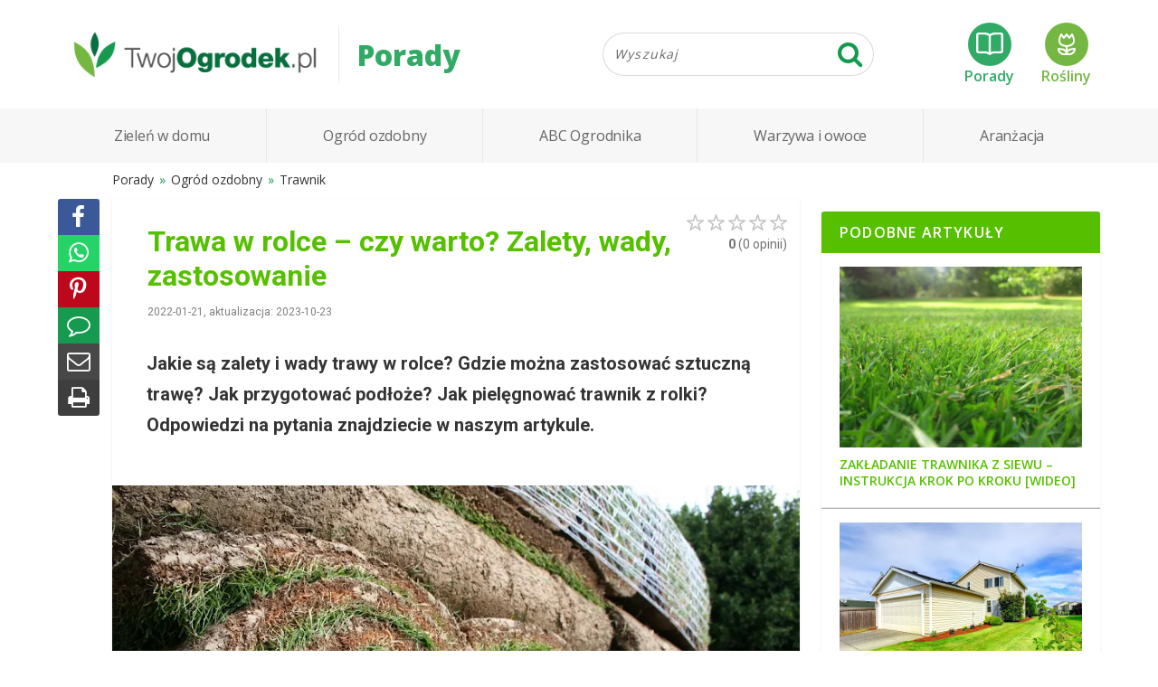

--- FILE ---
content_type: text/html;charset=UTF-8
request_url: https://twojogrodek.pl/trawa-w-rolce-czy-warto-zalety-wady-zastosowanie
body_size: 12521
content:
<!DOCTYPE html>
<html lang="pl">
<head>
<meta charset="UTF-8">
<link rel="preconnect" href="https://lh3.googleusercontent.com">
<link rel="preconnect" href="https://fonts.googleapis.com">
<link rel="preconnect" href="https://fonts.gstatic.com" crossorigin>
<link rel="preload" href="/assets/fonts/fontawesome-webfont.woff2?84956284" as="font" crossorigin>
<link rel="preload" href="/assets/styles/common.css?432b01d6aa" as="style" nonce>
		<link rel="preload" href="/assets/article/main.css?5d134bd00f" as="style" nonce>
		<link rel="preload" href="/assets/comments/main.css?5d134bd00f" as="style" nonce>
		
<title>Trawa w rolce – czy warto? Zalety, wady, zastosowanie - TwojOgrodek.pl</title>
<meta name="description" content="Jakie są zalety i wady trawy w rolce? Gdzie można zastosować sztuczną trawę? Jak przygotować podłoże? Jak pielęgnować trawnik z rolki? Odpowiedzi na pytania zna">
<meta name="viewport" content="width=device-width, initial-scale=1, maximum-scale=1">
<meta property="og:url" content="https://twojogrodek.pl/trawa-w-rolce-czy-warto-zalety-wady-zastosowanie" /><meta property="og:title" content="Trawa w rolce – czy warto? Zalety, wady, zastosowanie - TwojOgrodek.pl" /><meta property="og:type" content="website" /><meta property="og:description" content="Jakie są zalety i wady trawy w rolce? Gdzie można zastosować sztuczną trawę? Jak przygotować podłoże? Jak pielęgnować trawnik z rolki? Odpowiedzi na pytania znajdziecie w naszym artykule." /><meta property="og:site_name" content="TwojOgrodek.pl" /><meta property="og:image" content="https://lh3.googleusercontent.com/oGcfnylXYGARiVGbRQyfN-p_xX6Ymv6I9UN6J30e9DPouuCw3a30NMwxyQyySYHIZi5PFSlRAiuLoL9ko32hfoVaJkTdaeL9S18=w1366-h768-rj" /><meta property="og:image" content="https://lh3.googleusercontent.com/ijvmEJIFxgaruuYDeG8VqvsBozfCdn8sBGamDSHdR79uIHYNtIaSYL7QmRBh5jLW9jKnf8G_JlF3jO-keOWxLgJ3SgCPH96nPpCUIA=w1366-h768-rj" />
<link rel="icon" type="image/png" href="/img/favicon.png">
<link rel="canonical" href="https://twojogrodek.pl/trawa-w-rolce-czy-warto-zalety-wady-zastosowanie">


<link rel="stylesheet" media="print" onload="this.onload=null;this.removeAttribute('media');" href="https://fonts.googleapis.com/css2?family=Open+Sans:wght@300;400;600;800&family=Roboto:ital,wght@0,300;0,400;0,500;0,700;1,400&display=swap" crossorigin>
<noscript><link href="https://fonts.googleapis.com/css2?family=Open+Sans:wght@300;400;600;800&family=Roboto:ital,wght@0,300;0,400;0,500;0,700;1,400&display=swap" rel="stylesheet" crossorigin></noscript>
<link type="text/css" rel="stylesheet" href="/assets/styles/common.css;jsessionid=FDA14CA7E48485D952916E71E55E3931?432b01d6aa">
		<link type="text/css" rel="stylesheet" href="/assets/article/main.css;jsessionid=FDA14CA7E48485D952916E71E55E3931?5d134bd00f">
		<link type="text/css" rel="stylesheet" href="/assets/comments/main.css;jsessionid=FDA14CA7E48485D952916E71E55E3931?5d134bd00f">
		
<link rel="manifest" href="/manifest.json">


<script type="text/javascript">
var q = [];
</script>
<script>(function(i,s,o,g,r,a,m){i['GoogleAnalyticsObject']=r;i[r]=i[r]||function(){
(i[r].q=i[r].q||[]).push(arguments)},i[r].l=1*new Date();a=s.createElement(o),
m=s.getElementsByTagName(o)[0];a.async=1;a.src=g;m.parentNode.insertBefore(a,m)
})(window,document,'script','https://www.google-analytics.com/analytics.js','ga');

ga('create', 'UA-88245230-1', 'auto');


ga('require', 'impressionTracker', { elements: ['artExitPopup'] });
ga('require', 'eventTracker');


(function(hash) {var camp = {"#fb-t": { source: "facebook-tooba", medium: "wall"},"#fb-ofe": { source: "facebook-tooba", medium: "oferta"},"#fb-top": { source: "facebook-tooba", medium: "topy"},"#fb-dom": { source: "facebook-tooba", medium: "projekty"},"#fb-pro": { source: "facebook-tooba", medium: "promocje"},"#fb-por": { source: "facebook-tooba", medium: "poradniki"},"#fb-gal": { source: "facebook-tooba", medium: "galerie"},"#insta-t": { source: "instagram-tooba", medium: "wall"},"#instabio-t": { source: "instagram-tooba", medium: "bio"},"#gplus-t": { source: "googleplus-tooba", medium: "wall"},"#p-t": { source: "pinterest-tooba", medium: "wall"},"#fb-to": { source: "facebook-twojogrodek", medium: "wall"},"#insta-to": { source: "instagram-twojogrodek", medium: "wall"},"#gplus-to": { source: "googleplus-twojogrodek", medium: "wall"},"#p-to": { source: "pinterest-twojogrodek", medium: "wall"},"#fb-jb": { source: "facebook-jakbudowac", medium: "wall"},"#sbfb": { source: "facebook", medium: "share-button"},"#sbwa": { source: "whatsapp", medium: "share-button"},"#sbem": { source: "email", medium: "share-button"}}[hash];camp && ga('set', {'campaignSource': camp.source, 'campaignMedium': camp.medium });})(window.location.hash);
ga('send', 'pageview', '/artykul,url=/trawa-w-rolce-czy-warto-zalety-wady-zastosowanie,cat=ogrod-ozdobny,sub=trawnik'); 

</script><!-- Google Tag Manager -->
<script>(function(w,d,s,l,i){w[l]=w[l]||[];w[l].push({'gtm.start':
new Date().getTime(),event:'gtm.js'});var f=d.getElementsByTagName(s)[0],
j=d.createElement(s),dl=l!='dataLayer'?'&l='+l:'';j.async=true;j.src=
'https://www.googletagmanager.com/gtm.js?id='+i+dl;f.parentNode.insertBefore(j,f);
})(window,document,'script','dataLayer','GTM-WWLC7FQ');</script>
<!-- End Google Tag Manager -->
</head>
<body class="to-fixed-nav artykul">
 <!-- Google Tag Manager (noscript) -->
<noscript><iframe src="https://www.googletagmanager.com/ns.html?id=GTM-WWLC7FQ" height="0" width="0" style="display:none;visibility:hidden"></iframe></noscript>
<!-- End Google Tag Manager (noscript) -->
 
 <header class="header">
  <div class="top-header container">
   <h2 class="logo"><a href="/"><img class="logo-img" src="/img/logo-320b.png" alt="logo TwojOgrodek.pl" width="320" height="71"></a></h2>
   <div class="page-title">Porady</div>
    <div class="top-search">
 <form class="search" role="search" method="get" action="/szukaj" data-suggesturl="/suggestions">
  <div class="input-group">
   <input type="text" class="form-control top-search-input" name="fraza" placeholder="Wyszukaj" autocomplete="off" value="">
   <span class="input-group-btn"><button type="submit" class="btn top-search-button"><i class="fa fa-search fa-lg"></i></button></span>
  </div>
  <div class="search-suggestion">
   <ul tabindex="0"></ul>
  </div>
 </form>
 <script type="text/x-template" id="suggestionDefaultTmpl"><li class="item"><div class="item-label">{{label}}</div></li></script>
 <script type="text/x-template" id="suggestionMoreTmpl"><li class="item more"><div class="item-label">Szukaj: {{label}}</div></li></script>
 <script type="text/x-template" id="suggestionGroupTmpl"><li class="group"><div class="item-label">{{label}}</div></li></script>
 <script type="text/x-template" id="suggestionArtykulTmpl"><li class="item artykul"><div class="item-thumb-wrap"><img class="item-thumb" src="{{thumbnail.url}}" width="{{thumbnail.width}}" height="{{thumbnail.height}}"></div><span class="item-label">{{label}}</span></li></script>
</div>
    <div class="links">
     <a href="/" class="porady-link"><span class="icon"></span>Porady</a>
     <a href="/rosliny/" class="rosliny-link" rel="nofollow"><span class="icon"></span>Rośliny</a>
    </div>
  </div>
   <div class="main-header" data-fixed-height="57">
    <div class="container">
     <nav class="main-nav"><ul class="menu nav">
      <li class="nav-item menu-item-has-children"><a href="/zielen-w-domu">Zieleń w domu</a><div class="dropdown-nav"><a href="/kwiaty-doniczkowe">Kwiaty doniczkowe</a><a href="/kwiaty-balkonowe">Kwiaty balkonowe</a><a href="/ziolowy-parapet">Ziołowy parapet</a></div></li><li class="nav-item menu-item-has-children"><a href="/ogrod-ozdobny">Ogród ozdobny</a><div class="dropdown-nav"><a href="/kwiaty-ogrodowe">Kwiaty ogrodowe</a><a href="/trawy-byliny-i-pnacza">Trawy, byliny i pnącza</a><a href="/trawnik">Trawnik</a><a href="/drzewa-ozdobne">Drzewa ozdobne</a><a href="/krzewy-ozdobne">Krzewy ozdobne</a><a href="/zywoploty">Żywopłoty</a></div></li><li class="nav-item menu-item-has-children"><a href="/abc-ogrodnika">ABC Ogrodnika</a><div class="dropdown-nav"><a href="/choroby-i-szkodniki-roslin">Choroby i szkodniki roślin</a><a href="/ogrody-czytelnikow">Ogrody Czytelników</a><a href="/projektowanie-ogrodu">Projektowanie ogrodu</a><a href="/kalendarz-ogrodnika">Kalendarz ogrodnika</a><a href="/poradniki-wideo">Poradniki WIDEO</a><a href="/pielegnacja-ogrodu">Pielęgnacja ogrodu</a><a href="/prace-w-ogrodzie">Prace w ogrodzie</a></div></li><li class="nav-item menu-item-has-children"><a href="/warzywa-i-owoce">Warzywa i owoce</a><div class="dropdown-nav"><a href="/ogrodek-warzywny">Ogródek warzywny</a><a href="/ogrodek-ziolowy">Ogródek ziołowy</a><a href="/sad-owocow">Sad owocowy</a><a href="/przepisy">Przepisy</a></div></li><li class="nav-item menu-item-has-children"><a href="/aranzacja">Aranżacja</a><div class="dropdown-nav"><a href="/mala-architektura">Mała architektura</a><a href="/taras-i-balkon">Taras i balkon</a><a href="/ogrodzenie-posesji">Ogrodzenie posesji</a><a href="/nawierzchnie-ogrodowe">Nawierzchnie ogrodowe</a><a href="/meble-ogrodowe">Meble ogrodowe</a><a href="/ogrodowe-systemy-nawadniajace">Ogrodowe systemy nawadniające</a><a href="/oswietlenie-ogrodu">Oświetlenie ogrodu</a><a href="/oczko-wodne">Oczko wodne</a></div></li>
     </ul></nav>
    </div>
   </div>
 </header>
 
 <main class="main-content">
  <div class="container">
   
   <div class="content-area">

<div id="content" class="content">
 <ol class="breadcrumb" itemscope itemtype="http://schema.org/BreadcrumbList"><li itemprop="itemListElement" itemscope itemtype="http://schema.org/ListItem"><a href="/" class="breadcrumbs-link" title="Porady" itemtype="http://schema.org/Thing" itemprop="item"><span itemprop="name">Porady</span></a><meta itemprop="position" content="1" /></li><li itemprop="itemListElement" itemscope itemtype="http://schema.org/ListItem"><a href="/ogrod-ozdobny" class="breadcrumbs-link" title="Ogród ozdobny" itemtype="http://schema.org/Thing" itemprop="item"><span itemprop="name">Ogród ozdobny</span></a><meta itemprop="position" content="2" /></li><li itemprop="itemListElement" itemscope itemtype="http://schema.org/ListItem"><a href="/trawnik" class="breadcrumbs-link" title="Trawnik" itemtype="http://schema.org/Thing" itemprop="item"><span itemprop="name">Trawnik</span></a><meta itemprop="position" content="3" /></li></ol>
 <article class="post">
  <div class="post-header">
   <h1>Trawa w rolce – czy warto? Zalety, wady, zastosowanie</h1>
   <div class="post-meta after-title">2022-01-21, aktualizacja: 2023-10-23</div>

   <div class="post-social">
    




<div class="ocena-widget view-only" data-et="6" data-ei="llypQXLxQx" itemprop="aggregateRating" itemscope itemtype="http://schema.org/AggregateRating">
 <meta itemprop="itemReviewed" content="Trawa w rolce &ndash; czy warto? Zalety, wady, zastosowanie"/><span class="ocena-label"></span>
 <div class="ocena-scale">
  <div class="ocena-highlight" data-value="0" style="width: 0%;"></div>
  
 </div>
 <span class="ocena-label rating"><span class="ocena-value average" itemprop="ratingValue">0</span>
  (<span class="votes" itemprop="ratingCount">0</span> opinii)</span>
 
</div>
    

<div class="fb-like" data-href="https://twojogrodek.pl/trawa-w-rolce-czy-warto-zalety-wady-zastosowanie" data-layout="button_count" data-action="like" data-size="small" data-show-faces="false" data-share="false"></div>
   </div>
  </div>
  <div class="post-thumbnail">
   <p>Jakie są zalety i wady trawy w rolce? Gdzie można zastosować sztuczną trawę? Jak przygotować podłoże? Jak pielęgnować trawnik z rolki? Odpowiedzi na pytania znajdziecie w naszym artykule.</p>
   <img src="https://lh3.googleusercontent.com/oGcfnylXYGARiVGbRQyfN-p_xX6Ymv6I9UN6J30e9DPouuCw3a30NMwxyQyySYHIZi5PFSlRAiuLoL9ko32hfoVaJkTdaeL9S18=w888-h500-rw" alt="" width="1280" height="853" srcset="https://lh3.googleusercontent.com/oGcfnylXYGARiVGbRQyfN-p_xX6Ymv6I9UN6J30e9DPouuCw3a30NMwxyQyySYHIZi5PFSlRAiuLoL9ko32hfoVaJkTdaeL9S18=w425-h239-rw 425w, https://lh3.googleusercontent.com/oGcfnylXYGARiVGbRQyfN-p_xX6Ymv6I9UN6J30e9DPouuCw3a30NMwxyQyySYHIZi5PFSlRAiuLoL9ko32hfoVaJkTdaeL9S18=w888-h500-rw 888w, https://lh3.googleusercontent.com/oGcfnylXYGARiVGbRQyfN-p_xX6Ymv6I9UN6J30e9DPouuCw3a30NMwxyQyySYHIZi5PFSlRAiuLoL9ko32hfoVaJkTdaeL9S18=w1024-h576-rw 1024w, https://lh3.googleusercontent.com/oGcfnylXYGARiVGbRQyfN-p_xX6Ymv6I9UN6J30e9DPouuCw3a30NMwxyQyySYHIZi5PFSlRAiuLoL9ko32hfoVaJkTdaeL9S18=w1366-h768-rw 1366w" sizes="(max-width: 1024px) 100vw, 1024px">
  </div>
  <div class="post-wrap">
   <div class="post-content"><p>Przemiana kawałka działki w gęsty, zielony dywan trawnika w ciągu kilku godzin jest możliwa, jeśli zastosuje się trawę z rolki. Producenci trawy w rolce obsiewają duże powierzchnie różnymi mieszankami traw. Takie trawniki są przez 14 miesięcy po wysiewie utrzymywane i pielęgnowane, aż powstanie gęsty dywan z trawy z solidną warstwą darniny. Wtedy maszyny do zbioru tną trawnik w pasy i zwijają w rolki. Wystarczy trawę w rolkach przenieść na przygotowaną powierzchnię, ułożyć – i trawnik gotowy. Dokonując zakupu, należy zdecydować, czy ma być to tylko dostawa rolek trawy, czy też transport gotowego trawnika połączony z układaniem. Druga wersja jest droższa, ale pozwala zaoszczędzić mnóstwo pracy. Poza tym mamy pewność, że trawa została prawidłowo ułożona i będzie dobrze rosła.</p> 
<h2>Sztuczna trawa – zastosowanie</h2> 
<p>Sztuczna trawa w rolkach jest wykonana z wysokiej jakości włókien i doskonale imituje naturalny trawnik. Jest dobrym rozwiązaniem na taras, balkon albo do ogrodowej altany. Można ją stosować wszędzie tam, gdzie nieodpowiednie albo trudne podłoże uniemożliwia <a href="/Trawnik-pielegnacja-nawozenie-podlewanie-koszenie">założenie naturalnego trawnika</a>.</p> 
<p>Sztuczna trawa jest odporna na działanie czynników atmosferycznych oraz uszkodzenia mechaniczne. Z tego względu ma zastosowanie przy basenach, placach zabaw i na boiskach. Poza odpornością mechaniczną jest też elastyczna i amortyzuje upadki. Do zalet można zaliczyć też brak konieczności podlewania i pielęgnacji sztucznego trawnika.</p> 
<h2>Zalety trawy z rolki</h2> 
<p>Poniżej opisujemy najważniejsze zalety trawy z rolki.</p> 
<ul> 
 <li>Największą zaletą trawy z rolki jest fakt, że piękny trawnik może powstać w zaledwie kilka godzin. Już po dwóch tygodniach po ułożeniu można po trawniku swobodnie chodzić. Jest to bardzo istotne, kiedy w domu są małe dzieci.</li> 
 <li>W przypadku trawnika z rolki nie trzeba długo wyczekiwać, aż nasiona w końcu wzejdą – już sam okres kiełkowania nasion trawy jest dłuższy niż czas potrzebny na ukorzenienie się darniny z rolki. Nie trzeba też czekać, aż delikatne siewki wzmocnią się i można będzie po nich deptać, ponieważ trawę z rolki tworzą dorosłe rośliny.&nbsp;</li> 
 <li>Trawnik z rolki można zakładać praktycznie o każdej porze roku – jedynie zimą nie da się tego zrobić.</li> 
 <li>Kolejną zaletą trawy w rolce jest od razu gęsty wzrost roślin. Dzięki temu mchy i chwasty nie mają żadnych możliwości rozwoju. Zdarza się jednak, że małej liczbie niepożądanych roślin uda się utrzymać jedynie na szwie między pasami trawy. Mimo wszystko trawnik z rolki nie jest z definicji odporny na chwasty i wymaga takiej samej pielęgnacji jak ten ręcznie siany.</li> 
</ul> 
<h2>Wady trawnika z rolki &nbsp; &nbsp; &nbsp;</h2> 
<p>Mimo wielu zalet trawnik z rolki ma również istotne wady. Jakie?</p> 
<ul> 
 <li>Pierwszą wadą trawnika z rolki jest niewątpliwie dość wysoka cena. Za rolkę o powierzchni 20 m2 trzeba zapłacić ok. 300-400 zł. Koszt zakupu 100 m2 trawnika może wynieść więc ponad 3000 zł.&nbsp;</li> 
 <li>Przed ułożeniem trawnika z rolki <a href="/Jak-czym-i-kiedy-nawozic-trawnik">trzeba podłoże odpowiednio zasilić w składniki pokarmowe</a>. Dodatkowe nawożenie generuje oczywiście koszty.&nbsp;</li> 
 <li>Rolki trawy trzeba oczywiście przetransportować, co wcale nie jest łatwe. Poza tym zakupiona trawa w żadnym wypadku nie może czekać na ułożenie dłużej niż 36 godzin, ponieważ z czasem traci jakość. Maleje również prawdopodobieństwo, że równomiernie i pięknie rozrośnie się na całej powierzchni.</li> 
 <li>Trawnik pochodzi z obcego stanowiska i może mieć problemy z przystosowaniem się do nowych warunków.</li> 
 <li>Trawnik z rolki jest mniej ekologiczny od zwykłego trawnika z siewu, ponieważ wymagał intensywnego nawożenia i nawadniania, a także mechanicznego przygotowania i transportu.&nbsp;</li> 
 <li>Konieczne jest dobre zaplanowanie trawnika z rolki. Nie da się tak po prostu kupić kilku rolek trawy w sklepie i złożyć w ogrodowej szopie. Trawa musi być szybko wykorzystana, co wymaga wcześniejszego przygotowania sił i środków na dzień dostawy.&nbsp;</li> 
 <li>Układanie trawnika nie jest specjalnie trudne technicznie, niemniej jednak na dużej powierzchni może być wyczerpujące, jako że pojedyncze rolki ważą 15-20 kg.</li> 
</ul> 
<figure class="post-image image" data-cms-image="f9b28d0163224e83b77b8fccc311d2ac">
 <img title="null" alt="Trawa z rolki to rozwiązanie dające natychmiastowy efekt" class="lazyload" data-srcset="https://lh3.googleusercontent.com/ijvmEJIFxgaruuYDeG8VqvsBozfCdn8sBGamDSHdR79uIHYNtIaSYL7QmRBh5jLW9jKnf8G_JlF3jO-keOWxLgJ3SgCPH96nPpCUIA=w425-h768-rw 425w, https://lh3.googleusercontent.com/ijvmEJIFxgaruuYDeG8VqvsBozfCdn8sBGamDSHdR79uIHYNtIaSYL7QmRBh5jLW9jKnf8G_JlF3jO-keOWxLgJ3SgCPH96nPpCUIA=w888-h768-rw 888w" data-sizes="(max-width: 768px) 425px, 888px" width="640" height="640"> 
 <figcaption class="image-source">
  trawa-rolowana
 </figcaption> 
 <figcaption class="image-description">
  Trawa z rolki na trudnym podłożu
 </figcaption> 
</figure> 
<h2>Przygotowanie podłoża pod trawnik z rolki</h2> 
<p>W zasadzie nie ma żadnych przeciwwskazań do samodzielnego układania trawnika. Wprawdzie fachowcy w tej dziedzinie wykonają pracę znacznie szybciej, jednak efekty nie powinny zbytnio się różnić. Trzeba tylko przestrzegać pewnych zasad. Do najważniejszych należy <a href="/jak-przygotowac-ziemie-pod-trawnik">właściwe przygotowanie gruntu</a>.</p> 
<p>Po usunięciu ewentualnie jeszcze rosnących roślin i przekopaniu przyszłej powierzchni trawnika bardzo ważne jest zadbanie o jego potrzeby. Wprawdzie jest to jednorazowy znaczny wysiłek, ale może w przyszłości zaoszczędzić wielu zmartwień.</p> 
<p>Zbyt gliniastą, nieprzepuszczalną dla wody ziemię trzeba wymieszać z piaskiem. Idealne jest podłoże, które ma lekko ziarnistą strukturę. Nadmiar piasku też nie jest korzystny, jako że nie zatrzymuje większej ilości wody. Bardzo przepuszczalną glebę należy wzbogacić dodatkiem żyznej gleby. W miarę możliwości należy wybrać kamienie, korzenie i inne części roślin. W ten sposób już na starcie minimalizuje się konkurencję dla nowego trawnika i stwarza lepsze warunki wzrostu. Na koniec zagęszcza się podłoże walcem w równomierny sposób. Jest to ważne, ponieważ zapobiega powstawaniu nierówności na skutek późniejszych obciążeń powierzchni.</p> 
<p>Idealne przygotowanie powierzchni pod przyszły trawnik wymaga jej nawożenia. W zależności od pierwotnego użytkowania ziemia może być wyjałowiona i uboga w składniki odżywcze. Ułożony trawnik rósłby wtedy słabo i szybko pokryłby się żółtymi albo brązowymi plamami. Zapobiega temu nawóz organiczny zasobny w azot.</p> 
<p><strong>Uwaga: </strong>Wartość pH gleby można określić przy pomocy testu i powinna ona wynosić dla trawnika ok. 5,5 do 6,5</p> 
<h2>Rozkładanie trawnika z rolki</h2> 
<p>Kiedy podłoże jest idealnie przygotowane pod gotowy trawnik, można przystąpić do właściwych prac. Trzeba cały proces dokładnie zaplanować, ponieważ kiedy już rolki trawy zostaną przywiezione, muszą być jak najprędzej wykorzystane. Producenci trawników przygotowują zwykle rolki tylko na zamówienie i dostarczają je w ściśle określonym terminie. Trzeba na ten dzień przygotować narzędzia i pomoc. Im prędzej trawa trafi na podłoże, tym łatwiej ukorzeni się i lepiej będzie rosła.</p> 
<p>W zależności od stanu podłoża przed rozłożeniem trawnika może być wskazane nawodnienie ziemi – ziemia powinna być dobrze wilgotna, aby korzenie mogły zacząć pobierać wodę.</p> 
<p>Przed położeniem poszczególnych pasów darniny dobrze jest powierzchnię gleby lekko spulchnić, aby ułatwić kontakt roślin z podłożem.</p> 
<p>Układanie należy rozpocząć od prostej krawędzi trawnika, a następnie układać kolejne pasy bez szwów. Można dociskać je do siebie długą deską, a nadmiary skracać nożem o ząbkowanym ostrzu. Aby uniknąć pozostawiania śladów, zaleca się rozkładanie desek na ułożonym trawniku.</p> 
<p>Nowo ułożoną powierzchnię trawnika trzeba ucisnąć walcem po przekątnej, aby trawa miała dobry kontakt z glebą. Na zakończenie nowy trawnik wystarczy obficie podlać – ok. 15-20 litrów wody na metr kwadratowy.</p> 
<h2>Jak pielęgnować trawnik z rolki?</h2> 
<p>Szczególnie latem woda szybko odparowuje z gleby w godzinach południowych. Dlatego zaleca się podlewać trawnik rano albo wieczorem. W zależności od pogody darnina trawnika wrasta w podłoże po 2-4 tygodniach. W tym celu można wykonać próbę wyrywania, pociągając lekko za źdźbło trawy. Jeśli nie daje się łatwo wyrwać z dywanu, to znaczy to, że trawa dobrze się w nowym miejscu ukorzeniła.</p> 
<p>Po ułożeniu nowego trawnika najlepiej jest nie chodzić po nim przed pierwszym koszeniem. Pierwszy zabieg koszenia wykonuje się zwykle po 10-14 dniach, a źdźbła trawy powinny mieć wysokość co najmniej 6-10 cm. Trzeba też pamiętać o naostrzeniu noży kosiarki, ponieważ tępe mogą świeżą darninę wyrywać z korzeniami.</p> 
<p>Optymalna wysokość koszenia wynosi 4 cm dla trawników sportowych i zabawowych oraz co najwyżej 6 cm w przypadku trawników zacienionych. Intensywne, początkowe podlewania trzeba stopniowo ograniczać do normalnych ilości, czyli do dwóch razy w tygodniu.</p></div>
   <div class="post-social">
    




<div class="ocena-widget view-only" data-et="6" data-ei="llypQXLxQx">
 <span class="ocena-label"></span>
 <div class="ocena-scale">
  <div class="ocena-highlight" data-value="0" style="width: 0%;"></div>
  
 </div>
 <span class="ocena-label rating"><span class="ocena-value average">0</span>
  (<span class="votes">0</span> opinii)</span>
 
</div>
    

<div class="fb-like" data-href="https://twojogrodek.pl/trawa-w-rolce-czy-warto-zalety-wady-zastosowanie" data-layout="button_count" data-action="like" data-size="small" data-show-faces="false" data-share="false"></div>
   </div>
   
  </div>
  
  
  <div class="artykul-podobne">
 <h2 class="section-title"><span class="accent">Proponowane</span> dla Ciebie</h2>
 <div class="podobne-list">
  
  <div class="artykul"><a href="https://twojogrodek.pl/Zakladanie-trawnika-z-rolki-instrukcja-krok-po-kroku" ga-on="click" ga-event-category="podobne" ga-event-action="bottom" ga-event-label="Zakładanie trawnika z rolki – instrukcja krok po kroku" ga-event-value="0">
   <div class="artykul-thumbnail"><img class="lazyload" alt="" width="1687" height="1125" data-src="https://lh3.googleusercontent.com/2K3lxRXdB1L7ZaTY3DQn_rEvk1BFPc0AfpQ5kVNvZtGjzmaSejNV7YQF_1lgS9oemF_VIyih__DWAtceCo396wrq8NSVoCa63do=w520-h335-p-rw"></div>
   <div class="artykul-title"><div>Zakładanie trawnika z rolki – instrukcja krok po kroku</div></div></a>
  </div>
  <div class="artykul"><a href="https://twojogrodek.pl/Trawnik-pielegnacja-nawozenie-podlewanie-koszenie" ga-on="click" ga-event-category="podobne" ga-event-action="bottom" ga-event-label="Trawnik: pielęgnacja, nawożenie, podlewanie, koszenie" ga-event-value="0">
   <div class="artykul-thumbnail"><img class="lazyload" alt="" width="1154" height="768" data-src="https://lh3.googleusercontent.com/IrlRxjPU-2Ym94EqVMN1CKoU33Yl1pEfB0Ei-djRK31cfMIvLnur5kXcZbhbCKrh6nAYuLhHItW9oD7WHTrefzY3-I6PHWwzzRag=w520-h335-p-rw"></div>
   <div class="artykul-title"><div>Trawnik: pielęgnacja, nawożenie, podlewanie, koszenie</div></div></a>
  </div>
  <div class="artykul"><a href="https://twojogrodek.pl/Jak-zalozyc-trawnik" ga-on="click" ga-event-category="podobne" ga-event-action="bottom" ga-event-label="Jak założyć trawnik?" ga-event-value="0">
   <div class="artykul-thumbnail"><img class="lazyload" alt="" width="2048" height="1152" data-src="https://lh3.googleusercontent.com/I2d-jD4Qa9xGnBCCtqa4xJ1Kh5riB7Nrp5S7gLw0qtIKzA6RHCBbtpYWmTZMowEmPTb7w1_K10d7vA_uiQk9rcmWbQVOUJP6nVg4=w520-h335-p-rw"></div>
   <div class="artykul-title"><div>Jak założyć trawnik?</div></div></a>
  </div>
  <div class="artykul"><a href="https://twojogrodek.pl/Rok-w-ogrodzie-kalendarz-prac-ogrodniczych-na-caly-rok" ga-on="click" ga-event-category="podobne" ga-event-action="bottom" ga-event-label="Rok w ogrodzie – kalendarz prac ogrodniczych na cały rok" ga-event-value="0">
   <div class="artykul-thumbnail"><img class="lazyload" alt="" width="1200" height="675" data-src="https://lh3.googleusercontent.com/47F2zu0oFsjpcsKQAoWyKazPRizJKpNJrWepVk0ptOb8uNcAb9OLNJnoF_fokOvY-Igolz1822DAkxOFn30llHQRv7vMjB7GVyqY=w520-h335-p-rw"></div>
   <div class="artykul-title"><div>Rok w ogrodzie – kalendarz prac ogrodniczych na cały rok</div></div></a>
  </div>
  <div class="artykul"><a href="https://twojogrodek.pl/jak-przygotowac-ziemie-pod-trawnik" ga-on="click" ga-event-category="podobne" ga-event-action="bottom" ga-event-label="Jak przygotować ziemię pod trawnik?" ga-event-value="0">
   <div class="artykul-thumbnail"><img class="lazyload" alt="" width="1156" height="768" data-src="https://lh3.googleusercontent.com/WeQV-sldn1ZxorUT5-T-gnEbZPmugVSR1szP1pdPBR2ybWEFNlq6MZsooRUIV0id3tr_n14TVuyvV72-DIjlg2SIwi32eiTHDtcz=w520-h335-p-rw"></div>
   <div class="artykul-title"><div>Jak przygotować ziemię pod trawnik?</div></div></a>
  </div>
  <div class="artykul"><a href="https://twojogrodek.pl/Roze-ogrodowe-odmiany-sadzenie-przycinanie-uprawa" ga-on="click" ga-event-category="podobne" ga-event-action="bottom" ga-event-label="Róże ogrodowe: uprawa w 9 krokach! Odmiany, cięcie, rozmnażanie [WIDEO]" ga-event-value="0">
   <div class="artykul-thumbnail"><img class="lazyload" alt="" width="800" height="600" data-src="https://lh3.googleusercontent.com/1BDW0dj3LEPMghnUblGwuAM3wXo2-yDpWNl4jDLEzeiFtSXu115mSVym-6fJfCNN8_ZUIHb-ZOcBfuHt0b9PoepVoBHXFhZrShQO=w520-h335-p-rw"></div>
   <div class="artykul-title"><div>Róże ogrodowe: uprawa w 9 krokach! Odmiany, cięcie, rozmnażanie [WIDEO]</div></div></a>
  </div>
 </div>
</div>

  <div class="post-footer">

<div id="komentarze" class="post-comments">
 <h2>Komentarze</h2>
 
 <div id="commentForm">
   <form class="reply-form">
    <div class="postbox">
     <div class="avatar"><img src="/img/user48x48.png"/></div>
     <div class="textarea-wrapper">
      <textarea name="tresc" maxlength="1000" placeholder="Rozpocznij dyskusję"></textarea>
     </div>
     <div class="user-auth">
      <div class="user-login">podpisz się <input type="text" name="autor"></div>
      <div class="submit"><button class="btn comments-submit-button">Wyślij komentarz</button></div>
     </div>
    </div>
    <input type="hidden" name="article" value="llypQXLxQx"/>
   </form>
  </div>
 
 <p class="comments-empty">Ten artykuł nie został jeszcze skomentowany.</p>
 
 <script id="threadData">"{\"hasNext\":false,\"page\":1}"</script>
 <script type="text/x-tmpl" id="tmpl-comment">
<li id="post-{%=o.id%}" class="comment{% if (o.rejected) { %} rejected{% } %}{% if (o.reported) { %} reported{% } %}">
 <a name="komentarz-{%=o.id%}"></a>
 <div class="comment-content">
  <div class="indicator"> </div>
  <div class="avatar"><div class="user"><img src="{% o.createdBy.name == 'TwojOgrodek.pl' ? print("/img/user-twojogrodek100x100.png") : print("/img/user48x48.png");%}"/></div></div>
  <div class="comment-body">
   {% if (o.rejected) { %}<div class="comment-message">Komentarz został odrzucony za treść niezgodną z regulaminem.</div>{% } else { %}
   <header class="comment-header">
    <span class="comment-author">{% if (o.createdBy.id) { %}<a href="#">{%=o.createdBy.name%}</a>{% } else { %}{%=o.createdBy.name%}{% } %}</span>
    <span class="comment-meta"><span class="sep"></span> <span class="time" title="{%=o.createdAt%}">{%=o.createdAt%}</span></span>
   </header>
   <section class="comment-body-inner">
    <div class="comment-message-wrapper">
     {% if (o.reported) { %}<div class="comment-reported">Komentarz zgłoszony do moderacji.</div>{% } %}
     <div class="comment-message">
      <p>{%#o.content%}</p>
     </div>
    </div>
   </section>
   <footer class="comment-footer">
    <span class="reply"><a href="#odpowiedz">Odpowiedz</a></span>
   </footer>
   {% } %}
  </div>
  <div class="reply-form-container"></div>
 </div>
 <ul class="children"></ul>
</li></script>
</div></div>
  <div id="actionsPanel" class="post-actions">
   <div class="actions-list">
    <button id="actionFBButton" class="action share-fb" title="Udostępnij na Facebooku" onclick="window.open('https://www.facebook.com/dialog/share?app_id=940293796152421&display=popup&href=https%3A%2F%2Ftwojogrodek.pl%2Ftrawa-w-rolce-czy-warto-zalety-wady-zastosowanie%23sbfb&redirect_uri=https%3A%2F%2Ftwojogrodek.pl%2Ffacebook_redirect.html', '', 'height=560,width=530');" ga-on="click" ga-event-category="artykuł" ga-event-action="Facebook"><i class="fa fa-fw fa-facebook"></i></button>
    <button id="actionWAButton" class="action share-wa" title="Udostępnij na WhatsApp" onclick="window.open('https://api.whatsapp.com/send?text=Zobacz+artyku%C5%82+Trawa+w+rolce+%E2%80%93+czy+warto%3F+Zalety%2C+wady%2C+zastosowanie+%28https%3A%2F%2Ftwojogrodek.pl%2Ftrawa-w-rolce-czy-warto-zalety-wady-zastosowanie%23sbwa%29');" ga-on="click" ga-event-category="artykuł" ga-event-action="WhatsApp"><i class="fa fa-fw fa-whatsapp"></i></button>
    <button id="actionPintButton" class="action share-pinterest" title="Przypnij na tablicy" onclick="window.open('https://www.pinterest.com/pin/create/button/?url=https%3A%2F%2Ftwojogrodek.pl%2Ftrawa-w-rolce-czy-warto-zalety-wady-zastosowanie&media=https%3A%2F%2Flh3.googleusercontent.com%2FoGcfnylXYGARiVGbRQyfN-p_xX6Ymv6I9UN6J30e9DPouuCw3a30NMwxyQyySYHIZi5PFSlRAiuLoL9ko32hfoVaJkTdaeL9S18%3Dw1366-h768-rj&description=', '', 'height=420,width=550');" ga-on="click" ga-event-category="artykuł" ga-event-action="Pinterest"><i class="fa fa-fw fa-pinterest-p"></i></button>
    <button id="actionCommentsButton" class="action comment" title="Dodaj komentarz" ga-on="click" ga-event-category="artykuł" ga-event-action="komentarze"><i class="fa fa-fw fa-comment-o"></i></button>
    <button id="actionMailButton" class="action mail" title="Udostępnij e-mailem" onclick="window.location.href='mailto:?subject=Trawa w rolce – czy warto? Zalety, wady, zastosowanie&body=Artykuł: https://twojogrodek.pl/trawa-w-rolce-czy-warto-zalety-wady-zastosowanie#sbem';" ga-on="click" ga-event-category="artykuł" ga-event-action="e-mail"><i class="fa fa-fw fa-envelope-o"></i></button>
    <button id="actionPrintButton" class="action print" title="Drukuj" ga-on="click" ga-event-category="artykuł" ga-event-action="drukuj"><i class="fa fa-fw fa-print"></i></button>
   </div>
  </div>
  
 </article>
</div>

<aside id="sidebar" class="sidebar sidebar-right">
 <div class="sidebar-content">
  <div id="div-gpt-ad-1507812294671-0" class="ad-slot" data-type="mobile" data-size="[300, 250]" data-slot="/17296526/twoj-ogrodek-grupa/twojogrodek-mobile-sidebar-start"></div><div id="div-gpt-ad-1507812129915-0" class="ad-slot" data-type="desktop" data-size="[300, 600]" data-slot="/17296526/twoj-ogrodek-grupa/twojogrodek-desktop-top"></div>
  <div class="widget podobne green">
 <h4 class="widget-title">Podobne artykuły</h4>
 <ul class="widget-list image-focused">
  <li>
   <a href="https://twojogrodek.pl/Zakladanie-trawnika-z-siewu-instrukcja-krok-po-kroku" class="widget-list-thumbnail"><img class="lazyload" alt="" width="960" height="540" data-src="https://lh3.googleusercontent.com/1zXfN79bi3W_o-v79sjoipOVuBy9uV5FbJo8s1qLqxBLvMb0ObPH2JBbApz7EOnNVkJthhCQVM3n2JKZvT8mPBV8Tvu6g8_BUgiUpA=w651-h486-p-rw"></a>
   <div class="artykul-info">
    <a href="https://twojogrodek.pl/Zakladanie-trawnika-z-siewu-instrukcja-krok-po-kroku" class="title" ga-on="click" ga-event-category="podobne" ga-event-action="sidebar" ga-event-label="Zakładanie trawnika z siewu – instrukcja krok po kroku [WIDEO]">Zakładanie trawnika z siewu – instrukcja krok po kroku [WIDEO]</a>
   </div>
  </li><li>
   <a href="https://twojogrodek.pl/Jak-zlikwidowac-zolte-plamy-z-trawnika" class="widget-list-thumbnail"><img class="lazyload" alt="" width="1152" height="768" data-src="https://lh3.googleusercontent.com/-0Yi_kOQ0d4Es3etFGMRdo9IKm20zaeT05B6GxnwDZIuCbVQg-NKcKsPKm8ZidRr90yLls_Tvkfg9XH6gT370NY4btAZ9bARTdoY=w651-h486-p-rw"></a>
   <div class="artykul-info">
    <a href="https://twojogrodek.pl/Jak-zlikwidowac-zolte-plamy-z-trawnika" class="title" ga-on="click" ga-event-category="podobne" ga-event-action="sidebar" ga-event-label="Jak zlikwidować żółte plamy z trawnika? [WIDEO]">Jak zlikwidować żółte plamy z trawnika? [WIDEO]</a>
   </div>
  </li><li>
   <a href="https://twojogrodek.pl/Jak-pozbyc-sie-chwastow-z-trawnika" class="widget-list-thumbnail"><img class="lazyload" alt="" width="1920" height="1200" data-src="https://lh3.googleusercontent.com/GMUUfTvbrFegJUqIxKlA_7nruGB7bI30pVMHtKOkeINekdDdaJfwrFFyMG399S3k2mvJMTLE2aPa58ZdQBaSGDslaplBXANffdSH=w651-h486-p-rw"></a>
   <div class="artykul-info">
    <a href="https://twojogrodek.pl/Jak-pozbyc-sie-chwastow-z-trawnika" class="title" ga-on="click" ga-event-category="podobne" ga-event-action="sidebar" ga-event-label="Jak pozbyć się chwastów z trawnika?">Jak pozbyć się chwastów z trawnika?</a>
   </div>
  </li><li>
   <a href="https://twojogrodek.pl/Trawnik-po-zimie-jak-pielegnowac" class="widget-list-thumbnail"><img class="lazyload" alt="" width="960" height="639" data-src="https://lh3.googleusercontent.com/lu8A_MvJnOgjxwBxKhgvstPBPfHm5Sj0jdUYgpNZielmRklkVnul4nv-MVVPuON5wXRa2SJkDB0empBGve_94YAuflFfHsu80GRS=w651-h486-p-rw"></a>
   <div class="artykul-info">
    <a href="https://twojogrodek.pl/Trawnik-po-zimie-jak-pielegnowac" class="title" ga-on="click" ga-event-category="podobne" ga-event-action="sidebar" ga-event-label="Trawnik po zimie – jak pielęgnować?">Trawnik po zimie – jak pielęgnować?</a>
   </div>
  </li><li>
   <a href="https://twojogrodek.pl/Koszenie-nawozenie-i-wapnowanie-trawnika-jesienia" class="widget-list-thumbnail"><img class="lazyload" alt="" width="1920" height="862" data-src="https://lh3.googleusercontent.com/YNF8-ANKNPGQGUaFZ9xYOqno2wZjtD_dMsNK1YysYFR-WPvMsNXza5uljogRayWzYlJ71_TVqmpI2auv4UUJ0zwKQvFvhzSo4afz=w651-h486-p-rw"></a>
   <div class="artykul-info">
    <a href="https://twojogrodek.pl/Koszenie-nawozenie-i-wapnowanie-trawnika-jesienia" class="title" ga-on="click" ga-event-category="podobne" ga-event-action="sidebar" ga-event-label="Koszenie, nawożenie i wapnowanie trawnika jesienią [WIDEO]">Koszenie, nawożenie i wapnowanie trawnika jesienią [WIDEO]</a>
   </div>
  </li>
 </ul>
</div>
  <div id="div-gpt-ad-1507812075527-0" class="ad-slot" data-type="desktop" data-size="[[300, 600]]" data-slot="/17296526/twoj-ogrodek-grupa/twojogrodek-desktop-sidebar-bottom"></div>
 </div>
</aside>

<script>
q.push(function() {
	var w = $(window);
if (w.width() >= 900) {
		$(document).one('mouseleave', function() {
			$.ajax({
				url: 'https://twojogrodek.pl/trawa-w-rolce-czy-warto-zalety-wady-zastosowanie',
				headers: { 'accept': 'application/vnd.cms-web.recommendation+json', 'x-box-id': 'exit-popup' },
				success: function(html) { new tooba.ui.SimpleDialog({ className: 'exit-popup no-padding no-title', content: html, width: 850, height: 535}).open(); }
			})
		});
}
});
</script>
<script type="text/javascript">
tvote_uri = 'https://forum.tooba.pl/ocena?action=vote';
(function() {
	var tv = document.createElement('script');
	tv.type = 'text/javascript';
	tv.async = true;
	tv.src = 'https://forum.tooba.pl/js/votes.js';
	(document.getElementsByTagName('head')[0] || document.getElementsByTagName('body')[0]).appendChild(tv);
})();
</script><!-- noscript>Obsługa Javascript musi być włączona żeby móc oceniać</noscript -->

<div id="fb-root"></div>
<script async defer crossorigin="anonymous" src="https://connect.facebook.net/pl_PL/sdk.js#xfbml=1&version=v10.0&appId=940293796152421&autoLogAppEvents=1" nonce="us07ntEt"></script>


   </div>
  </div>
 </main>

 
<footer class="footer">
 <div class="container">
  <div class="footer-info">
   <img class="" src="/img/logo-320b.png" alt="logo TwojOgrodek.pl" width="320" height="71">
   <div class="copyright">©2026 TwojOgrodek.pl Wszelkie prawa zastrzeżone</div>
  </div>
  <div class="footer-links">
   <ul class="footer-nav">
    <li class="caption">O nas</li>
    <li><a href="/kontakt" rel="nofollow">Kontakt</a>
    <li><a href="/polityka-prywatnosci" rel="nofollow">Polityka prywatności</a>
    <li><a href="/regulamin" rel="nofollow">Regulamin</a>
    <li><a href="/reklama" rel="nofollow">Reklama</a>
    <li><a href="/klauzula-informacyjna" rel="nofollow">Klauzula informacyjna</a>
   </ul>
   <ul class="footer-nav">
    <li class="caption">Nasze portale</li>
    <li><a href="https://www.tooba.pl" target="_blank" rel="nofollow">Tooba.pl</a>
    <li><a href="https://jakbudowac.pl" target="_blank" rel="nofollow">JakBudowac.pl</a>
    <li><a href="https://urzadzaj.pl" target="_blank" rel="nofollow">Urzadzaj.pl</a>
   </ul>
  </div>
 </div>
 <div class="social">
  <div class="container">
   <div class="caption">Dołącz do naszej społeczności</div>
   <a href="https://www.facebook.com/twojogrodek" class="link facebook" target="_blank" rel="nofollow"><i class="fa fa-facebook-official"></i><span class="label">Facebook</span></a>
   <a href="https://www.facebook.com/groups/twojogrodek/" class="link group" target="_blank" rel="nofollow"><i class="fa fa-comments fa-inverse"></i><span class="label">Grupa dyskusyjna</span></a>
   <a href="https://pl.pinterest.com/twojogrodekpl/" class="link pinterest" target="_blank" rel="nofollow"><i class="fa fa-pinterest"></i><span class="label">Pinterest</span></a>
  </div>
 </div>
</footer>
 <script type="text/javascript" src='/assets/jquery.min.js'></script>
 
<script src="/assets/commons/vendors.js?432b01d6aa"></script><script src="/assets/commons/autotrack.js?5d134bd00f" async="async"></script><script src="/assets/article/main.js?5d134bd00f" async="async"></script><script src="/assets/comments/main.js?5d134bd00f" async="async"></script><script src="/assets/commons/ads.js?5d134bd00f" async="async"></script>
 
</body>
</html>

--- FILE ---
content_type: text/html; charset=utf-8
request_url: https://www.google.com/recaptcha/api2/aframe
body_size: 267
content:
<!DOCTYPE HTML><html><head><meta http-equiv="content-type" content="text/html; charset=UTF-8"></head><body><script nonce="I0xulboMVWMHN193CtC9tQ">/** Anti-fraud and anti-abuse applications only. See google.com/recaptcha */ try{var clients={'sodar':'https://pagead2.googlesyndication.com/pagead/sodar?'};window.addEventListener("message",function(a){try{if(a.source===window.parent){var b=JSON.parse(a.data);var c=clients[b['id']];if(c){var d=document.createElement('img');d.src=c+b['params']+'&rc='+(localStorage.getItem("rc::a")?sessionStorage.getItem("rc::b"):"");window.document.body.appendChild(d);sessionStorage.setItem("rc::e",parseInt(sessionStorage.getItem("rc::e")||0)+1);localStorage.setItem("rc::h",'1769818632879');}}}catch(b){}});window.parent.postMessage("_grecaptcha_ready", "*");}catch(b){}</script></body></html>